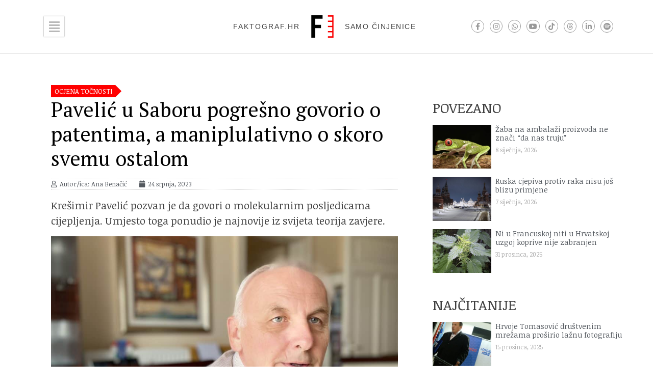

--- FILE ---
content_type: text/css; charset=utf-8
request_url: https://faktograf.hr/wp-content/cache/min/1/wp-content/themes/hello-theme-child/style.css?ver=1767355646
body_size: -87
content:
.revue-embed{padding:1rem .5rem 1rem;border:1px solid #ccc;margin-bottom:1rem}.d-flex{display:flex;justify-content:center;align-items:center}.d-none{display:none}.revue-form-group,.revue-form-actions{padding:0}.revue-form-group input{border-radius:32px 0 0 32px!important;border:1px solid #CCC!important;margin-right:0!important;width:160px!important}.revue-form-actions input[type="submit"]{border-radius:0 32px 32px 0;margin-left:0;background-color:#F00!important;color:#fff!important;border:1px solid red;text-transform:none;width:160px}.revue-form-actions input[type="submit"]:hover{background-color:#666!important;border:1px solid #666!important}.revue-form-header{text-align:center;font-size:1.25rem}.revue-form-footer{padding:1rem .5rem .5rem;font-size:.7rem;text-align:center}

--- FILE ---
content_type: text/css; charset=utf-8
request_url: https://faktograf.hr/wp-content/uploads/elementor/css/post-22921.css?ver=1766307394
body_size: 1095
content:
.elementor-22921 .elementor-element.elementor-element-b936a39{border-style:solid;border-width:1px 1px 1px 1px;border-color:var( --e-global-color-a723f40 );margin-top:0rem;margin-bottom:0rem;padding:1rem 1rem 0rem 1rem;}.elementor-22921 .elementor-element.elementor-element-33b6d47{text-align:center;}.elementor-22921 .elementor-element.elementor-element-862b10c .elementor-button{background-color:var( --e-global-color-primary );fill:#FFFFFF;color:#FFFFFF;border-radius:32px 32px 32px 32px;}.elementor-22921 .elementor-element.elementor-element-1cc7c7a{text-align:center;font-family:var( --e-global-typography-0394504-font-family ), Sans-serif;font-size:var( --e-global-typography-0394504-font-size );}.elementor-22921 .elementor-element.elementor-element-75a9b41b > .elementor-container > .elementor-column > .elementor-widget-wrap{align-content:center;align-items:center;}.elementor-22921 .elementor-element.elementor-element-75a9b41b > .elementor-container{max-width:768px;}.elementor-22921 .elementor-element.elementor-element-75a9b41b{border-style:solid;border-width:1px 0px 0px 0px;border-color:var( --e-global-color-a723f40 );transition:background 0.3s, border 0.3s, border-radius 0.3s, box-shadow 0.3s;padding:32px 0px 32px 0px;}.elementor-22921 .elementor-element.elementor-element-75a9b41b > .elementor-background-overlay{transition:background 0.3s, border-radius 0.3s, opacity 0.3s;}.elementor-22921 .elementor-element.elementor-element-3835d7d1 > .elementor-widget-wrap > .elementor-widget:not(.elementor-widget__width-auto):not(.elementor-widget__width-initial):not(:last-child):not(.elementor-absolute){margin-bottom:16px;}.elementor-22921 .elementor-element.elementor-element-3835d7d1 > .elementor-element-populated{padding:0% 20% 0% 20%;}.elementor-22921 .elementor-element.elementor-element-4a4fcde{text-align:center;}.elementor-22921 .elementor-element.elementor-element-4a4fcde .elementor-heading-title{font-family:"Noticia Text", Sans-serif;font-size:24px;font-weight:400;text-transform:uppercase;color:#54595F;}.elementor-22921 .elementor-element.elementor-element-65db62c{--grid-template-columns:repeat(0, auto);--icon-size:32px;--grid-column-gap:22px;--grid-row-gap:0px;}.elementor-22921 .elementor-element.elementor-element-65db62c .elementor-widget-container{text-align:center;}.elementor-22921 .elementor-element.elementor-element-65db62c .elementor-social-icon{background-color:rgba(255,255,255,0);--icon-padding:0em;}.elementor-22921 .elementor-element.elementor-element-65db62c .elementor-social-icon i{color:rgba(0,0,0,0.32);}.elementor-22921 .elementor-element.elementor-element-65db62c .elementor-social-icon svg{fill:rgba(0,0,0,0.32);}.elementor-22921 .elementor-element.elementor-element-65db62c .elementor-social-icon:hover{background-color:rgba(255,255,255,0);}.elementor-22921 .elementor-element.elementor-element-65db62c .elementor-social-icon:hover i{color:#000000;}.elementor-22921 .elementor-element.elementor-element-65db62c .elementor-social-icon:hover svg{fill:#000000;}.elementor-22921 .elementor-element.elementor-element-2a5351e3 > .elementor-container > .elementor-column > .elementor-widget-wrap{align-content:center;align-items:center;}.elementor-22921 .elementor-element.elementor-element-2a5351e3{border-style:solid;border-width:1px 0px 0px 0px;border-color:var( --e-global-color-a723f40 );transition:background 0.3s, border 0.3s, border-radius 0.3s, box-shadow 0.3s;padding:30px 0px 30px 0px;}.elementor-22921 .elementor-element.elementor-element-2a5351e3 > .elementor-background-overlay{transition:background 0.3s, border-radius 0.3s, opacity 0.3s;}.elementor-22921 .elementor-element.elementor-element-dfab9ac .elementor-nav-menu .elementor-item{font-family:"Roboto", Sans-serif;font-size:12px;font-weight:600;text-transform:uppercase;}.elementor-22921 .elementor-element.elementor-element-dfab9ac .elementor-nav-menu--main .elementor-item{color:#515151;fill:#515151;padding-left:0px;padding-right:0px;}.elementor-22921 .elementor-element.elementor-element-dfab9ac .elementor-nav-menu--main .elementor-item:hover,
					.elementor-22921 .elementor-element.elementor-element-dfab9ac .elementor-nav-menu--main .elementor-item.elementor-item-active,
					.elementor-22921 .elementor-element.elementor-element-dfab9ac .elementor-nav-menu--main .elementor-item.highlighted,
					.elementor-22921 .elementor-element.elementor-element-dfab9ac .elementor-nav-menu--main .elementor-item:focus{color:#000000;fill:#000000;}.elementor-22921 .elementor-element.elementor-element-dfab9ac .elementor-nav-menu--main:not(.e--pointer-framed) .elementor-item:before,
					.elementor-22921 .elementor-element.elementor-element-dfab9ac .elementor-nav-menu--main:not(.e--pointer-framed) .elementor-item:after{background-color:#3F3F3F;}.elementor-22921 .elementor-element.elementor-element-dfab9ac .e--pointer-framed .elementor-item:before,
					.elementor-22921 .elementor-element.elementor-element-dfab9ac .e--pointer-framed .elementor-item:after{border-color:#3F3F3F;}.elementor-22921 .elementor-element.elementor-element-dfab9ac .e--pointer-framed .elementor-item:before{border-width:0px;}.elementor-22921 .elementor-element.elementor-element-dfab9ac .e--pointer-framed.e--animation-draw .elementor-item:before{border-width:0 0 0px 0px;}.elementor-22921 .elementor-element.elementor-element-dfab9ac .e--pointer-framed.e--animation-draw .elementor-item:after{border-width:0px 0px 0 0;}.elementor-22921 .elementor-element.elementor-element-dfab9ac .e--pointer-framed.e--animation-corners .elementor-item:before{border-width:0px 0 0 0px;}.elementor-22921 .elementor-element.elementor-element-dfab9ac .e--pointer-framed.e--animation-corners .elementor-item:after{border-width:0 0px 0px 0;}.elementor-22921 .elementor-element.elementor-element-dfab9ac .e--pointer-underline .elementor-item:after,
					 .elementor-22921 .elementor-element.elementor-element-dfab9ac .e--pointer-overline .elementor-item:before,
					 .elementor-22921 .elementor-element.elementor-element-dfab9ac .e--pointer-double-line .elementor-item:before,
					 .elementor-22921 .elementor-element.elementor-element-dfab9ac .e--pointer-double-line .elementor-item:after{height:0px;}.elementor-22921 .elementor-element.elementor-element-dfab9ac{--e-nav-menu-horizontal-menu-item-margin:calc( 8px / 2 );}.elementor-22921 .elementor-element.elementor-element-dfab9ac .elementor-nav-menu--main:not(.elementor-nav-menu--layout-horizontal) .elementor-nav-menu > li:not(:last-child){margin-bottom:8px;}.elementor-22921 .elementor-element.elementor-element-dfab9ac .elementor-nav-menu--dropdown a, .elementor-22921 .elementor-element.elementor-element-dfab9ac .elementor-menu-toggle{color:#54595F;fill:#54595F;}.elementor-22921 .elementor-element.elementor-element-dfab9ac .elementor-nav-menu--dropdown{background-color:#FFFFFF00;}.elementor-22921 .elementor-element.elementor-element-dfab9ac .elementor-nav-menu--dropdown a:hover,
					.elementor-22921 .elementor-element.elementor-element-dfab9ac .elementor-nav-menu--dropdown a:focus,
					.elementor-22921 .elementor-element.elementor-element-dfab9ac .elementor-nav-menu--dropdown a.elementor-item-active,
					.elementor-22921 .elementor-element.elementor-element-dfab9ac .elementor-nav-menu--dropdown a.highlighted,
					.elementor-22921 .elementor-element.elementor-element-dfab9ac .elementor-menu-toggle:hover,
					.elementor-22921 .elementor-element.elementor-element-dfab9ac .elementor-menu-toggle:focus{color:#000000;}.elementor-22921 .elementor-element.elementor-element-dfab9ac .elementor-nav-menu--dropdown a:hover,
					.elementor-22921 .elementor-element.elementor-element-dfab9ac .elementor-nav-menu--dropdown a:focus,
					.elementor-22921 .elementor-element.elementor-element-dfab9ac .elementor-nav-menu--dropdown a.elementor-item-active,
					.elementor-22921 .elementor-element.elementor-element-dfab9ac .elementor-nav-menu--dropdown a.highlighted{background-color:#02010100;}.elementor-22921 .elementor-element.elementor-element-dfab9ac .elementor-nav-menu--dropdown .elementor-item, .elementor-22921 .elementor-element.elementor-element-dfab9ac .elementor-nav-menu--dropdown  .elementor-sub-item{font-family:"Roboto", Sans-serif;font-weight:500;}.elementor-22921 .elementor-element.elementor-element-5d4f329 > .elementor-container > .elementor-column > .elementor-widget-wrap{align-content:center;align-items:center;}.elementor-22921 .elementor-element.elementor-element-5d4f329{border-style:solid;border-width:1px 0px 0px 0px;border-color:var( --e-global-color-a723f40 );transition:background 0.3s, border 0.3s, border-radius 0.3s, box-shadow 0.3s;padding:32px 0px 32px 0px;}.elementor-22921 .elementor-element.elementor-element-5d4f329 > .elementor-background-overlay{transition:background 0.3s, border-radius 0.3s, opacity 0.3s;}.elementor-22921 .elementor-element.elementor-element-47b25a3{text-align:center;}.elementor-22921 .elementor-element.elementor-element-47b25a3 .elementor-heading-title{font-family:"Arial", Sans-serif;font-size:16px;font-weight:300;color:rgba(0,0,0,0.39);}.elementor-22921 .elementor-element.elementor-element-f491665 > .elementor-container > .elementor-column > .elementor-widget-wrap{align-content:center;align-items:center;}.elementor-22921 .elementor-element.elementor-element-f491665:not(.elementor-motion-effects-element-type-background), .elementor-22921 .elementor-element.elementor-element-f491665 > .elementor-motion-effects-container > .elementor-motion-effects-layer{background-color:#000000;}.elementor-22921 .elementor-element.elementor-element-f491665{transition:background 0.3s, border 0.3s, border-radius 0.3s, box-shadow 0.3s;padding:30px 0px 30px 0px;}.elementor-22921 .elementor-element.elementor-element-f491665 > .elementor-background-overlay{transition:background 0.3s, border-radius 0.3s, opacity 0.3s;}.elementor-theme-builder-content-area{height:400px;}.elementor-location-header:before, .elementor-location-footer:before{content:"";display:table;clear:both;}@media(max-width:1024px){.elementor-22921 .elementor-element.elementor-element-1cc7c7a{font-size:var( --e-global-typography-0394504-font-size );}.elementor-22921 .elementor-element.elementor-element-75a9b41b{padding:50px 25px 50px 25px;}.elementor-22921 .elementor-element.elementor-element-3835d7d1 > .elementor-element-populated{padding:0px 100px 0px 100px;}.elementor-22921 .elementor-element.elementor-element-2a5351e3{padding:30px 25px 30px 25px;}.elementor-22921 .elementor-element.elementor-element-5d4f329{padding:30px 25px 30px 25px;}.elementor-22921 .elementor-element.elementor-element-f491665{padding:30px 25px 30px 25px;}}@media(max-width:767px){.elementor-22921 .elementor-element.elementor-element-1cc7c7a{font-size:var( --e-global-typography-0394504-font-size );}.elementor-22921 .elementor-element.elementor-element-75a9b41b{padding:50px 25px 50px 25px;}.elementor-22921 .elementor-element.elementor-element-3835d7d1 > .elementor-element-populated{padding:0px 0px 0px 0px;}.elementor-22921 .elementor-element.elementor-element-65db62c{--grid-template-columns:repeat(4, auto);--icon-size:24px;--grid-column-gap:16px;}.elementor-22921 .elementor-element.elementor-element-65db62c > .elementor-widget-container{padding:0px 0px 0px 0px;}.elementor-22921 .elementor-element.elementor-element-65db62c .elementor-social-icon{--icon-padding:0em;}.elementor-22921 .elementor-element.elementor-element-2a5351e3{padding:30px 20px 30px 20px;}.elementor-22921 .elementor-element.elementor-element-5d4f329{padding:30px 20px 90px 20px;}.elementor-22921 .elementor-element.elementor-element-47b25a3 .elementor-heading-title{line-height:25px;}.elementor-22921 .elementor-element.elementor-element-f491665{padding:30px 20px 90px 20px;}}

--- FILE ---
content_type: text/css; charset=utf-8
request_url: https://faktograf.hr/wp-content/uploads/elementor/css/post-22939.css?ver=1766307395
body_size: 1509
content:
.elementor-22939 .elementor-element.elementor-element-6a3316d9 > .elementor-container{max-width:1200px;}.elementor-22939 .elementor-element.elementor-element-6a3316d9{margin-top:0px;margin-bottom:0px;}.elementor-22939 .elementor-element.elementor-element-5bc9a4f6:not(.elementor-motion-effects-element-type-background) > .elementor-widget-wrap, .elementor-22939 .elementor-element.elementor-element-5bc9a4f6 > .elementor-widget-wrap > .elementor-motion-effects-container > .elementor-motion-effects-layer{background-color:#ffffff;}.elementor-22939 .elementor-element.elementor-element-5bc9a4f6 > .elementor-widget-wrap > .elementor-widget:not(.elementor-widget__width-auto):not(.elementor-widget__width-initial):not(:last-child):not(.elementor-absolute){margin-bottom:0px;}.elementor-22939 .elementor-element.elementor-element-5bc9a4f6 > .elementor-element-populated{transition:background 0.3s, border 0.3s, border-radius 0.3s, box-shadow 0.3s;padding:30px 60px 60px 60px;}.elementor-22939 .elementor-element.elementor-element-5bc9a4f6 > .elementor-element-populated > .elementor-background-overlay{transition:background 0.3s, border-radius 0.3s, opacity 0.3s;}.elementor-22939 .elementor-element.elementor-element-d1983b0 > .elementor-widget-container{margin:0px 0px 0px 0px;padding:0px 0px 0px 0px;}.elementor-22939 .elementor-element.elementor-element-3392ab40 > .elementor-widget-container{margin:0rem 0rem 1rem 0rem;}.elementor-22939 .elementor-element.elementor-element-3392ab40 .elementor-heading-title{font-family:"PT Serif", Sans-serif;font-size:2.5rem;font-weight:400;line-height:1.2em;color:#000000;}.elementor-22939 .elementor-element.elementor-element-2b849e91 > .elementor-widget-container{margin:0rem 0rem 1rem 0rem;padding:0rem 0rem 0rem 0rem;border-style:dotted;border-width:1px 0px 1px 0px;border-color:#afafaf;}.elementor-22939 .elementor-element.elementor-element-2b849e91 .elementor-icon-list-items:not(.elementor-inline-items) .elementor-icon-list-item:not(:last-child){padding-bottom:calc(24px/2);}.elementor-22939 .elementor-element.elementor-element-2b849e91 .elementor-icon-list-items:not(.elementor-inline-items) .elementor-icon-list-item:not(:first-child){margin-top:calc(24px/2);}.elementor-22939 .elementor-element.elementor-element-2b849e91 .elementor-icon-list-items.elementor-inline-items .elementor-icon-list-item{margin-right:calc(24px/2);margin-left:calc(24px/2);}.elementor-22939 .elementor-element.elementor-element-2b849e91 .elementor-icon-list-items.elementor-inline-items{margin-right:calc(-24px/2);margin-left:calc(-24px/2);}body.rtl .elementor-22939 .elementor-element.elementor-element-2b849e91 .elementor-icon-list-items.elementor-inline-items .elementor-icon-list-item:after{left:calc(-24px/2);}body:not(.rtl) .elementor-22939 .elementor-element.elementor-element-2b849e91 .elementor-icon-list-items.elementor-inline-items .elementor-icon-list-item:after{right:calc(-24px/2);}.elementor-22939 .elementor-element.elementor-element-2b849e91 .elementor-icon-list-icon i{color:#54595f;font-size:13px;}.elementor-22939 .elementor-element.elementor-element-2b849e91 .elementor-icon-list-icon svg{fill:#54595f;--e-icon-list-icon-size:13px;}.elementor-22939 .elementor-element.elementor-element-2b849e91 .elementor-icon-list-icon{width:13px;}body:not(.rtl) .elementor-22939 .elementor-element.elementor-element-2b849e91 .elementor-icon-list-text{padding-left:4px;}body.rtl .elementor-22939 .elementor-element.elementor-element-2b849e91 .elementor-icon-list-text{padding-right:4px;}.elementor-22939 .elementor-element.elementor-element-2b849e91 .elementor-icon-list-text, .elementor-22939 .elementor-element.elementor-element-2b849e91 .elementor-icon-list-text a{color:#54595f;}.elementor-22939 .elementor-element.elementor-element-2b849e91 .elementor-icon-list-item{font-size:13px;font-weight:300;}.elementor-22939 .elementor-element.elementor-element-10c19b6 > .elementor-widget-container{margin:0rem 0rem 1rem 0rem;}.elementor-22939 .elementor-element.elementor-element-10c19b6 .elementor-widget-container{font-family:"Noticia Text", Sans-serif;font-size:20px;font-weight:400;}.elementor-22939 .elementor-element.elementor-element-63b29478 > .elementor-widget-container{margin:0rem 0rem 1rem 0rem;padding:0px 0px 0px 0px;}.elementor-22939 .elementor-element.elementor-element-63b29478 img{width:100%;}.elementor-22939 .elementor-element.elementor-element-42568f5 > .elementor-widget-container{margin:0rem 0rem 1rem 0rem;padding:0px 0px 16px 0px;}.elementor-22939 .elementor-element.elementor-element-42568f5{text-align:right;}.elementor-22939 .elementor-element.elementor-element-42568f5 .elementor-heading-title{font-family:var( --e-global-typography-0394504-font-family ), Sans-serif;font-size:var( --e-global-typography-0394504-font-size );color:#999999;}.elementor-22939 .elementor-element.elementor-element-a1dd333 > .elementor-widget-container{margin:0rem 0rem 1rem 0rem;}.elementor-22939 .elementor-element.elementor-element-a1dd333{color:#000000;font-family:"Noticia Text", Sans-serif;line-height:1.68em;}.elementor-22939 .elementor-element.elementor-element-75353e9 > .elementor-widget-container{margin:0rem 0rem 2rem 0rem;}.elementor-22939 .elementor-element.elementor-element-75353e9{--grid-side-margin:16px;--grid-column-gap:16px;--grid-row-gap:16px;--grid-bottom-margin:16px;}.elementor-22939 .elementor-element.elementor-element-75353e9 .elementor-share-btn__title{font-family:"Arial", Sans-serif;font-size:12px;text-transform:uppercase;}.elementor-22939 .elementor-element.elementor-element-17031be9 > .elementor-widget-container{margin:0rem 0rem 1rem 0rem;}.elementor-22939 .elementor-element.elementor-element-17031be9 .elementor-icon-list-items:not(.elementor-inline-items) .elementor-icon-list-item:not(:last-child){padding-bottom:calc(22px/2);}.elementor-22939 .elementor-element.elementor-element-17031be9 .elementor-icon-list-items:not(.elementor-inline-items) .elementor-icon-list-item:not(:first-child){margin-top:calc(22px/2);}.elementor-22939 .elementor-element.elementor-element-17031be9 .elementor-icon-list-items.elementor-inline-items .elementor-icon-list-item{margin-right:calc(22px/2);margin-left:calc(22px/2);}.elementor-22939 .elementor-element.elementor-element-17031be9 .elementor-icon-list-items.elementor-inline-items{margin-right:calc(-22px/2);margin-left:calc(-22px/2);}body.rtl .elementor-22939 .elementor-element.elementor-element-17031be9 .elementor-icon-list-items.elementor-inline-items .elementor-icon-list-item:after{left:calc(-22px/2);}body:not(.rtl) .elementor-22939 .elementor-element.elementor-element-17031be9 .elementor-icon-list-items.elementor-inline-items .elementor-icon-list-item:after{right:calc(-22px/2);}.elementor-22939 .elementor-element.elementor-element-17031be9 .elementor-icon-list-item:not(:last-child):after{content:"";height:1%;border-color:#B8B8B8;}.elementor-22939 .elementor-element.elementor-element-17031be9 .elementor-icon-list-items:not(.elementor-inline-items) .elementor-icon-list-item:not(:last-child):after{border-top-style:solid;border-top-width:1px;}.elementor-22939 .elementor-element.elementor-element-17031be9 .elementor-icon-list-items.elementor-inline-items .elementor-icon-list-item:not(:last-child):after{border-left-style:solid;}.elementor-22939 .elementor-element.elementor-element-17031be9 .elementor-inline-items .elementor-icon-list-item:not(:last-child):after{border-left-width:1px;}.elementor-22939 .elementor-element.elementor-element-17031be9 .elementor-icon-list-icon i{color:#7a7a7a;font-size:13px;}.elementor-22939 .elementor-element.elementor-element-17031be9 .elementor-icon-list-icon svg{fill:#7a7a7a;--e-icon-list-icon-size:13px;}.elementor-22939 .elementor-element.elementor-element-17031be9 .elementor-icon-list-icon{width:13px;}body:not(.rtl) .elementor-22939 .elementor-element.elementor-element-17031be9 .elementor-icon-list-text{padding-left:9px;}body.rtl .elementor-22939 .elementor-element.elementor-element-17031be9 .elementor-icon-list-text{padding-right:9px;}.elementor-22939 .elementor-element.elementor-element-17031be9 .elementor-icon-list-text, .elementor-22939 .elementor-element.elementor-element-17031be9 .elementor-icon-list-text a{color:#54595F;}.elementor-22939 .elementor-element.elementor-element-17031be9 .elementor-icon-list-item{font-size:13px;text-transform:uppercase;}.elementor-22939 .elementor-element.elementor-element-def5ca0{margin-top:0px;margin-bottom:16px;}.elementor-22939 .elementor-element.elementor-element-9a60e56 > .elementor-element-populated{margin:0px 0px 0px 0px;--e-column-margin-right:0px;--e-column-margin-left:0px;padding:0px 0px 0px 0px;}.elementor-22939 .elementor-element.elementor-element-e07dae0 > .elementor-widget-container{background-color:#1195FF1A;padding:16px 16px 16px 16px;border-style:solid;border-width:1px 1px 1px 1px;border-color:#A3C5FF;border-radius:8px 8px 8px 8px;}.elementor-22939 .elementor-element.elementor-element-e07dae0{font-family:"Arial", Sans-serif;font-size:14px;color:#004678;}.elementor-22939 .elementor-element.elementor-element-ccd2ca3{padding:0px 0px 0px 0px;}.elementor-22939 .elementor-element.elementor-element-1cc147e > .elementor-element-populated{margin:0px 0px 0px 0px;--e-column-margin-right:0px;--e-column-margin-left:0px;padding:0px 0px 0px 0px;}.elementor-22939 .elementor-element.elementor-element-70e7bed .elementor-button{background-color:#FFFFFF;fill:#54595F;color:#54595F;border-style:solid;border-width:1px 1px 1px 1px;border-color:#54595F;}.elementor-22939 .elementor-element.elementor-element-6365e61 > .elementor-element-populated{padding:60px 8px 30px 8px;}.elementor-22939 .elementor-element.elementor-element-5de7819:not(.elementor-motion-effects-element-type-background), .elementor-22939 .elementor-element.elementor-element-5de7819 > .elementor-motion-effects-container > .elementor-motion-effects-layer{background-color:#FFFFFF;}.elementor-22939 .elementor-element.elementor-element-5de7819{transition:background 0.3s, border 0.3s, border-radius 0.3s, box-shadow 0.3s;margin-top:0rem;margin-bottom:1rem;padding:0px 0px 0px 0px;}.elementor-22939 .elementor-element.elementor-element-5de7819 > .elementor-background-overlay{transition:background 0.3s, border-radius 0.3s, opacity 0.3s;}.elementor-22939 .elementor-element.elementor-element-63e7e1f > .elementor-widget-container{margin:0px 0px 0px 0px;}.elementor-22939 .elementor-element.elementor-element-63e7e1f .elementor-heading-title{font-family:"Noticia Text", Sans-serif;text-transform:uppercase;}.elementor-22939 .elementor-element.elementor-element-4c8e508{--grid-row-gap:16px;--grid-column-gap:16px;}.elementor-22939 .elementor-element.elementor-element-4c8e508 > .elementor-widget-container{margin:0px 0px 032px 0px;}.elementor-22939 .elementor-element.elementor-element-4c8e508 .elementor-posts-container .elementor-post__thumbnail{padding-bottom:calc( 0.75 * 100% );}.elementor-22939 .elementor-element.elementor-element-4c8e508:after{content:"0.75";}.elementor-22939 .elementor-element.elementor-element-4c8e508 .elementor-post__thumbnail__link{width:30%;}.elementor-22939 .elementor-element.elementor-element-4c8e508 .elementor-post__meta-data span + span:before{content:"///";}.elementor-22939 .elementor-element.elementor-element-4c8e508.elementor-posts--thumbnail-left .elementor-post__thumbnail__link{margin-right:8px;}.elementor-22939 .elementor-element.elementor-element-4c8e508.elementor-posts--thumbnail-right .elementor-post__thumbnail__link{margin-left:8px;}.elementor-22939 .elementor-element.elementor-element-4c8e508.elementor-posts--thumbnail-top .elementor-post__thumbnail__link{margin-bottom:8px;}.elementor-22939 .elementor-element.elementor-element-4c8e508 .elementor-post__title, .elementor-22939 .elementor-element.elementor-element-4c8e508 .elementor-post__title a{color:#54595F;font-size:0.9rem;font-weight:400;}.elementor-22939 .elementor-element.elementor-element-4c8e508 .elementor-post__title{margin-bottom:8px;}.elementor-22939 .elementor-element.elementor-element-4c8e508 .elementor-post__meta-data{margin-bottom:0px;}.elementor-22939 .elementor-element.elementor-element-62cde11 > .elementor-widget-container{margin:0px 0px 0px 0px;}.elementor-22939 .elementor-element.elementor-element-62cde11 .elementor-heading-title{font-family:"Noticia Text", Sans-serif;text-transform:uppercase;}.elementor-22939 .elementor-element.elementor-element-5a5df95{--grid-row-gap:16px;--grid-column-gap:16px;}.elementor-22939 .elementor-element.elementor-element-5a5df95 .elementor-posts-container .elementor-post__thumbnail{padding-bottom:calc( 0.75 * 100% );}.elementor-22939 .elementor-element.elementor-element-5a5df95:after{content:"0.75";}.elementor-22939 .elementor-element.elementor-element-5a5df95 .elementor-post__thumbnail__link{width:30%;}.elementor-22939 .elementor-element.elementor-element-5a5df95 .elementor-post__meta-data span + span:before{content:"///";}.elementor-22939 .elementor-element.elementor-element-5a5df95.elementor-posts--thumbnail-left .elementor-post__thumbnail__link{margin-right:8px;}.elementor-22939 .elementor-element.elementor-element-5a5df95.elementor-posts--thumbnail-right .elementor-post__thumbnail__link{margin-left:8px;}.elementor-22939 .elementor-element.elementor-element-5a5df95.elementor-posts--thumbnail-top .elementor-post__thumbnail__link{margin-bottom:8px;}.elementor-22939 .elementor-element.elementor-element-5a5df95 .elementor-post__title, .elementor-22939 .elementor-element.elementor-element-5a5df95 .elementor-post__title a{color:#54595F;font-size:0.9rem;font-weight:400;}.elementor-22939 .elementor-element.elementor-element-5a5df95 .elementor-post__title{margin-bottom:8px;}.elementor-22939 .elementor-element.elementor-element-5a5df95 .elementor-post__meta-data{margin-bottom:0px;}@media(max-width:1024px){.elementor-22939 .elementor-element.elementor-element-42568f5 .elementor-heading-title{font-size:var( --e-global-typography-0394504-font-size );} .elementor-22939 .elementor-element.elementor-element-75353e9{--grid-side-margin:16px;--grid-column-gap:16px;--grid-row-gap:16px;--grid-bottom-margin:16px;}.elementor-22939 .elementor-element.elementor-element-75353e9 .elementor-share-btn__title{font-size:14px;}}@media(max-width:767px){.elementor-22939 .elementor-element.elementor-element-5bc9a4f6 > .elementor-widget-wrap > .elementor-widget:not(.elementor-widget__width-auto):not(.elementor-widget__width-initial):not(:last-child):not(.elementor-absolute){margin-bottom:9px;}.elementor-22939 .elementor-element.elementor-element-5bc9a4f6 > .elementor-element-populated{padding:16px 16px 0px 16px;}.elementor-22939 .elementor-element.elementor-element-3392ab40 .elementor-heading-title{font-size:24px;}.elementor-22939 .elementor-element.elementor-element-2b849e91 .elementor-icon-list-items:not(.elementor-inline-items) .elementor-icon-list-item:not(:last-child){padding-bottom:calc(9px/2);}.elementor-22939 .elementor-element.elementor-element-2b849e91 .elementor-icon-list-items:not(.elementor-inline-items) .elementor-icon-list-item:not(:first-child){margin-top:calc(9px/2);}.elementor-22939 .elementor-element.elementor-element-2b849e91 .elementor-icon-list-items.elementor-inline-items .elementor-icon-list-item{margin-right:calc(9px/2);margin-left:calc(9px/2);}.elementor-22939 .elementor-element.elementor-element-2b849e91 .elementor-icon-list-items.elementor-inline-items{margin-right:calc(-9px/2);margin-left:calc(-9px/2);}body.rtl .elementor-22939 .elementor-element.elementor-element-2b849e91 .elementor-icon-list-items.elementor-inline-items .elementor-icon-list-item:after{left:calc(-9px/2);}body:not(.rtl) .elementor-22939 .elementor-element.elementor-element-2b849e91 .elementor-icon-list-items.elementor-inline-items .elementor-icon-list-item:after{right:calc(-9px/2);}.elementor-22939 .elementor-element.elementor-element-2b849e91 .elementor-icon-list-icon{width:12px;}.elementor-22939 .elementor-element.elementor-element-2b849e91 .elementor-icon-list-icon i{font-size:12px;}.elementor-22939 .elementor-element.elementor-element-2b849e91 .elementor-icon-list-icon svg{--e-icon-list-icon-size:12px;}.elementor-22939 .elementor-element.elementor-element-2b849e91 .elementor-icon-list-item{line-height:27px;}.elementor-22939 .elementor-element.elementor-element-63b29478 > .elementor-widget-container{margin:0px 0px 8px 0px;}.elementor-22939 .elementor-element.elementor-element-42568f5 .elementor-heading-title{font-size:var( --e-global-typography-0394504-font-size );} .elementor-22939 .elementor-element.elementor-element-75353e9{--grid-side-margin:16px;--grid-column-gap:16px;--grid-row-gap:16px;--grid-bottom-margin:16px;}.elementor-22939 .elementor-element.elementor-element-4c8e508 .elementor-posts-container .elementor-post__thumbnail{padding-bottom:calc( 1 * 100% );}.elementor-22939 .elementor-element.elementor-element-4c8e508:after{content:"1";}.elementor-22939 .elementor-element.elementor-element-4c8e508 .elementor-post__thumbnail__link{width:33%;}.elementor-22939 .elementor-element.elementor-element-4c8e508 .elementor-post__title, .elementor-22939 .elementor-element.elementor-element-4c8e508 .elementor-post__title a{font-size:14px;line-height:1.2em;}.elementor-22939 .elementor-element.elementor-element-5a5df95 .elementor-posts-container .elementor-post__thumbnail{padding-bottom:calc( 1 * 100% );}.elementor-22939 .elementor-element.elementor-element-5a5df95:after{content:"1";}.elementor-22939 .elementor-element.elementor-element-5a5df95 .elementor-post__thumbnail__link{width:33%;}.elementor-22939 .elementor-element.elementor-element-5a5df95 .elementor-post__title, .elementor-22939 .elementor-element.elementor-element-5a5df95 .elementor-post__title a{font-size:14px;line-height:1.2em;}}/* Start custom CSS for shortcode, class: .elementor-element-d1983b0 */.elementor-22939 .elementor-element.elementor-element-d1983b0 {
    margin-bottom: 0;
}/* End custom CSS */
/* Start custom CSS for text-editor, class: .elementor-element-e07dae0 */.elementor-22939 .elementor-element.elementor-element-e07dae0 p {
    margin: 0;
}/* End custom CSS */

--- FILE ---
content_type: text/css; charset=utf-8
request_url: https://faktograf.hr/wp-content/uploads/elementor/css/post-23026.css?ver=1766307395
body_size: 742
content:
.elementor-23026 .elementor-element.elementor-element-e737369 > .elementor-container > .elementor-column > .elementor-widget-wrap{align-content:flex-start;align-items:flex-start;}.elementor-23026 .elementor-element.elementor-element-e737369{margin-top:0px;margin-bottom:40px;}.elementor-23026 .elementor-element.elementor-element-a621f3b{text-align:center;}.elementor-23026 .elementor-element.elementor-element-a621f3b img{width:320px;max-width:100%;}.elementor-23026 .elementor-element.elementor-element-3025fd08 > .elementor-widget-container{padding:0px 10px 16px 20px;}.elementor-23026 .elementor-element.elementor-element-3025fd08 .elementor-nav-menu .elementor-item{font-family:"Roboto", Sans-serif;font-size:16px;font-weight:600;text-transform:uppercase;}.elementor-23026 .elementor-element.elementor-element-3025fd08 .elementor-nav-menu--main .elementor-item{color:#FFFFFFDB;fill:#FFFFFFDB;padding-left:0px;padding-right:0px;padding-top:0px;padding-bottom:0px;}.elementor-23026 .elementor-element.elementor-element-3025fd08 .elementor-nav-menu--main .elementor-item:hover,
					.elementor-23026 .elementor-element.elementor-element-3025fd08 .elementor-nav-menu--main .elementor-item.elementor-item-active,
					.elementor-23026 .elementor-element.elementor-element-3025fd08 .elementor-nav-menu--main .elementor-item.highlighted,
					.elementor-23026 .elementor-element.elementor-element-3025fd08 .elementor-nav-menu--main .elementor-item:focus{color:#FFFFFF;fill:#FFFFFF;}.elementor-23026 .elementor-element.elementor-element-3025fd08 .elementor-nav-menu--main .elementor-item.elementor-item-active{color:#FFFFFF;}.elementor-23026 .elementor-element.elementor-element-3025fd08{--e-nav-menu-horizontal-menu-item-margin:calc( 8px / 2 );}.elementor-23026 .elementor-element.elementor-element-3025fd08 .elementor-nav-menu--main:not(.elementor-nav-menu--layout-horizontal) .elementor-nav-menu > li:not(:last-child){margin-bottom:8px;}.elementor-23026 .elementor-element.elementor-element-86068cc > .elementor-widget-container{padding:0px 16px 0px 16px;}.elementor-23026 .elementor-element.elementor-element-86068cc .elementor-search-form__container{min-height:42px;}.elementor-23026 .elementor-element.elementor-element-86068cc .elementor-search-form__submit{min-width:42px;background-color:var( --e-global-color-text );}body:not(.rtl) .elementor-23026 .elementor-element.elementor-element-86068cc .elementor-search-form__icon{padding-left:calc(42px / 3);}body.rtl .elementor-23026 .elementor-element.elementor-element-86068cc .elementor-search-form__icon{padding-right:calc(42px / 3);}.elementor-23026 .elementor-element.elementor-element-86068cc .elementor-search-form__input, .elementor-23026 .elementor-element.elementor-element-86068cc.elementor-search-form--button-type-text .elementor-search-form__submit{padding-left:calc(42px / 3);padding-right:calc(42px / 3);}.elementor-23026 .elementor-element.elementor-element-86068cc:not(.elementor-search-form--skin-full_screen) .elementor-search-form__container{border-radius:3px;}.elementor-23026 .elementor-element.elementor-element-86068cc.elementor-search-form--skin-full_screen input[type="search"].elementor-search-form__input{border-radius:3px;}.elementor-23026 .elementor-element.elementor-element-7b24ba0{--grid-template-columns:repeat(0, auto);--icon-size:14px;--grid-column-gap:7px;--grid-row-gap:0px;}.elementor-23026 .elementor-element.elementor-element-7b24ba0 .elementor-widget-container{text-align:center;}.elementor-23026 .elementor-element.elementor-element-7b24ba0 > .elementor-widget-container{padding:0px 0px 0px 16px;}.elementor-23026 .elementor-element.elementor-element-7b24ba0 .elementor-social-icon{background-color:#00000040;--icon-padding:0.6em;}.elementor-23026 .elementor-element.elementor-element-7b24ba0 .elementor-social-icon i{color:#FFFFFF;}.elementor-23026 .elementor-element.elementor-element-7b24ba0 .elementor-social-icon svg{fill:#FFFFFF;}.elementor-23026 .elementor-element.elementor-element-7b24ba0 .elementor-social-icon:hover{background-color:#000000;}#elementor-popup-modal-23026 .dialog-widget-content{animation-duration:0.2s;background-color:#FF0000;}#elementor-popup-modal-23026{background-color:rgba(0, 0, 0, 0.7);justify-content:flex-end;align-items:center;pointer-events:all;}#elementor-popup-modal-23026 .dialog-message{width:340px;height:100vh;align-items:center;}#elementor-popup-modal-23026 .dialog-close-button{display:flex;font-size:24px;}#elementor-popup-modal-23026 .dialog-close-button i{color:#000000;}#elementor-popup-modal-23026 .dialog-close-button svg{fill:#000000;}@media(max-width:1024px){.elementor-23026 .elementor-element.elementor-element-a621f3b{text-align:left;}.elementor-23026 .elementor-element.elementor-element-7b24ba0 .elementor-widget-container{text-align:right;}}@media(max-width:767px){.elementor-23026 .elementor-element.elementor-element-cf9a5f8 > .elementor-widget-wrap > .elementor-widget:not(.elementor-widget__width-auto):not(.elementor-widget__width-initial):not(:last-child):not(.elementor-absolute){margin-bottom:16px;}.elementor-23026 .elementor-element.elementor-element-cf9a5f8 > .elementor-element-populated{margin:0px 0px 0px 0px;--e-column-margin-right:0px;--e-column-margin-left:0px;padding:0px 0px 0px 0px;}.elementor-23026 .elementor-element.elementor-element-a621f3b > .elementor-widget-container{margin:0px 0px 0px 0px;padding:0px 0px 0px 0px;}.elementor-23026 .elementor-element.elementor-element-a621f3b{text-align:left;}.elementor-23026 .elementor-element.elementor-element-a621f3b img{width:95%;max-width:100%;height:72px;}.elementor-23026 .elementor-element.elementor-element-3025fd08 > .elementor-widget-container{padding:0px 0px 0px 16px;}.elementor-23026 .elementor-element.elementor-element-3025fd08 .elementor-nav-menu--main .elementor-item{padding-top:0px;padding-bottom:0px;}.elementor-23026 .elementor-element.elementor-element-3025fd08{--e-nav-menu-horizontal-menu-item-margin:calc( 6px / 2 );}.elementor-23026 .elementor-element.elementor-element-3025fd08 .elementor-nav-menu--main:not(.elementor-nav-menu--layout-horizontal) .elementor-nav-menu > li:not(:last-child){margin-bottom:6px;}.elementor-23026 .elementor-element.elementor-element-7b24ba0{--grid-template-columns:repeat(0, auto);--icon-size:16px;--grid-column-gap:2px;}.elementor-23026 .elementor-element.elementor-element-7b24ba0 .elementor-widget-container{text-align:left;}.elementor-23026 .elementor-element.elementor-element-7b24ba0 > .elementor-widget-container{padding:0px 0px 0px 12px;}.elementor-23026 .elementor-element.elementor-element-7b24ba0 .elementor-social-icon{--icon-padding:0.6em;}#elementor-popup-modal-23026 .dialog-message{width:340px;padding:0px 0px 0px 0px;}#elementor-popup-modal-23026{justify-content:flex-end;align-items:flex-end;}#elementor-popup-modal-23026 .dialog-close-button{top:8px;font-size:24px;}body:not(.rtl) #elementor-popup-modal-23026 .dialog-close-button{right:8px;}body.rtl #elementor-popup-modal-23026 .dialog-close-button{left:8px;}#elementor-popup-modal-23026 .dialog-widget-content{margin:0px 0px 0px 0px;}}

--- FILE ---
content_type: text/css; charset=utf-8
request_url: https://faktograf.hr/wp-content/cache/min/1/wp-content/themes/hello-theme-child/styles/primary-category.css?ver=1767355657
body_size: -158
content:
.primary-category-label{position:relative;float:left}.primary-category-label span{line-height:24px;background-color:red;color:#fff;display:block;width:auto;float:left;padding:0 .5em;text-transform:uppercase;font-size:13px}.primary-category-label span a{color:#fff}.primary-category-label span:before{content:'';height:0;position:absolute;width:0;right:-24px;border:12px solid transparent;border-left-color:red}